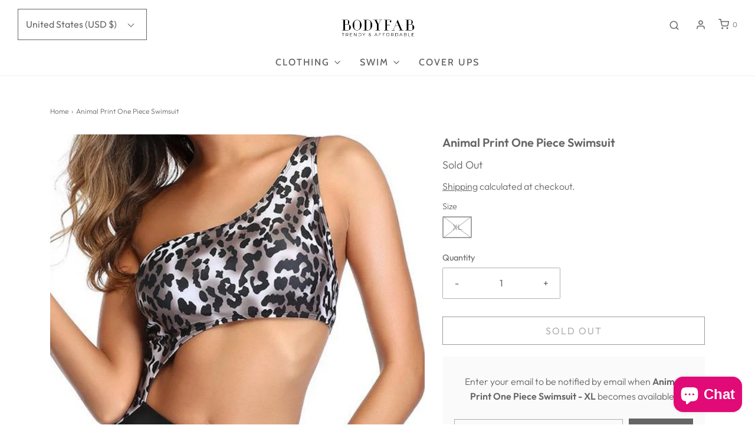

--- FILE ---
content_type: text/css
request_url: https://bodyfab.com/cdn/shop/t/72/assets/custom.css?v=60929843993882887651665637111
body_size: -596
content:
/*# sourceMappingURL=/cdn/shop/t/72/assets/custom.css.map?v=60929843993882887651665637111 */
